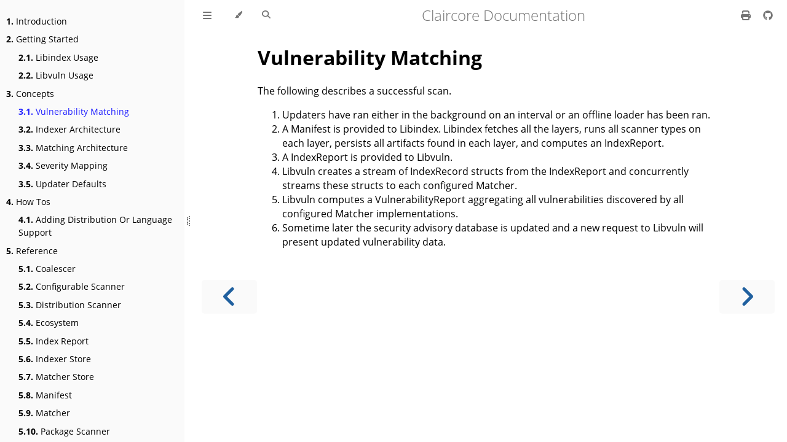

--- FILE ---
content_type: text/css; charset=utf-8
request_url: https://quay.github.io/claircore/css/variables-8adf115d.css
body_size: 1600
content:

/* Globals */

:root {
    --sidebar-target-width: 300px;
    --sidebar-width: min(var(--sidebar-target-width), 80vw);
    --sidebar-resize-indicator-width: 8px;
    --sidebar-resize-indicator-space: 2px;
    --page-padding: 15px;
    --content-max-width: 750px;
    --menu-bar-height: 50px;
    --mono-font: "Source Code Pro", Consolas, "Ubuntu Mono", Menlo, "DejaVu Sans Mono", monospace, monospace;
    --code-font-size: 0.875em; /* please adjust the ace font size accordingly in editor.js */
    --searchbar-margin-block-start: 5px;
}

/* Themes */

.ayu {
    --bg: hsl(210, 25%, 8%);
    --fg: #c5c5c5;

    --sidebar-bg: #14191f;
    --sidebar-fg: #c8c9db;
    --sidebar-non-existant: #5c6773;
    --sidebar-active: #ffb454;
    --sidebar-spacer: #2d334f;

    --scrollbar: var(--sidebar-fg);

    --icons: #737480;
    --icons-hover: #b7b9cc;

    --links: #0096cf;

    --inline-code-color: #ffb454;

    --theme-popup-bg: #14191f;
    --theme-popup-border: #5c6773;
    --theme-hover: #191f26;

    --quote-bg: hsl(226, 15%, 17%);
    --quote-border: hsl(226, 15%, 22%);

    --warning-border: #ff8e00;

    --table-border-color: hsl(210, 25%, 13%);
    --table-header-bg: hsl(210, 25%, 28%);
    --table-alternate-bg: hsl(210, 25%, 11%);

    --searchbar-border-color: #848484;
    --searchbar-bg: #424242;
    --searchbar-fg: #fff;
    --searchbar-shadow-color: #d4c89f;
    --searchresults-header-fg: #666;
    --searchresults-border-color: #888;
    --searchresults-li-bg: #252932;
    --search-mark-bg: #e3b171;

    --color-scheme: dark;

    /* Same as `--icons` */
    --copy-button-filter: invert(45%) sepia(6%) saturate(621%) hue-rotate(198deg) brightness(99%) contrast(85%);
    /* Same as `--sidebar-active` */
    --copy-button-filter-hover: invert(68%) sepia(55%) saturate(531%) hue-rotate(341deg) brightness(104%) contrast(101%);

    --footnote-highlight: #2668a6;

    --overlay-bg: rgba(33, 40, 48, 0.4);

    --blockquote-note-color: #74b9ff;
    --blockquote-tip-color: #09ca09;
    --blockquote-important-color: #d3abff;
    --blockquote-warning-color: #f0b72f;
    --blockquote-caution-color: #f21424;

    --sidebar-header-border-color: #c18639;
}

.coal {
    --bg: hsl(200, 7%, 8%);
    --fg: #98a3ad;

    --sidebar-bg: #292c2f;
    --sidebar-fg: #a1adb8;
    --sidebar-non-existant: #505254;
    --sidebar-active: #3473ad;
    --sidebar-spacer: #393939;

    --scrollbar: var(--sidebar-fg);

    --icons: #43484d;
    --icons-hover: #b3c0cc;

    --links: #2b79a2;

    --inline-code-color: #c5c8c6;

    --theme-popup-bg: #141617;
    --theme-popup-border: #43484d;
    --theme-hover: #1f2124;

    --quote-bg: hsl(234, 21%, 18%);
    --quote-border: hsl(234, 21%, 23%);

    --warning-border: #ff8e00;

    --table-border-color: hsl(200, 7%, 13%);
    --table-header-bg: hsl(200, 7%, 28%);
    --table-alternate-bg: hsl(200, 7%, 11%);

    --searchbar-border-color: #aaa;
    --searchbar-bg: #b7b7b7;
    --searchbar-fg: #000;
    --searchbar-shadow-color: #aaa;
    --searchresults-header-fg: #666;
    --searchresults-border-color: #98a3ad;
    --searchresults-li-bg: #2b2b2f;
    --search-mark-bg: #355c7d;

    --color-scheme: dark;

    /* Same as `--icons` */
    --copy-button-filter: invert(26%) sepia(8%) saturate(575%) hue-rotate(169deg) brightness(87%) contrast(82%);
    /* Same as `--sidebar-active` */
    --copy-button-filter-hover: invert(36%) sepia(70%) saturate(503%) hue-rotate(167deg) brightness(98%) contrast(89%);

    --footnote-highlight: #4079ae;

    --overlay-bg: rgba(33, 40, 48, 0.4);

    --blockquote-note-color: #4493f8;
    --blockquote-tip-color: #08ae08;
    --blockquote-important-color: #ab7df8;
    --blockquote-warning-color: #d29922;
    --blockquote-caution-color: #d91b29;

    --sidebar-header-border-color: #3473ad;
}

.light, html:not(.js) {
    --bg: hsl(0, 0%, 100%);
    --fg: hsl(0, 0%, 0%);

    --sidebar-bg: #fafafa;
    --sidebar-fg: hsl(0, 0%, 0%);
    --sidebar-non-existant: #aaaaaa;
    --sidebar-active: #1f1fff;
    --sidebar-spacer: #f4f4f4;

    --scrollbar: #8F8F8F;

    --icons: #747474;
    --icons-hover: #000000;

    --links: #20609f;

    --inline-code-color: #301900;

    --theme-popup-bg: #fafafa;
    --theme-popup-border: #cccccc;
    --theme-hover: #e6e6e6;

    --quote-bg: hsl(197, 37%, 96%);
    --quote-border: hsl(197, 37%, 91%);

    --warning-border: #ff8e00;

    --table-border-color: hsl(0, 0%, 95%);
    --table-header-bg: hsl(0, 0%, 80%);
    --table-alternate-bg: hsl(0, 0%, 97%);

    --searchbar-border-color: #aaa;
    --searchbar-bg: #fafafa;
    --searchbar-fg: #000;
    --searchbar-shadow-color: #aaa;
    --searchresults-header-fg: #666;
    --searchresults-border-color: #888;
    --searchresults-li-bg: #e4f2fe;
    --search-mark-bg: #a2cff5;

    --color-scheme: light;

    /* Same as `--icons` */
    --copy-button-filter: invert(45.49%);
    /* Same as `--sidebar-active` */
    --copy-button-filter-hover: invert(14%) sepia(93%) saturate(4250%) hue-rotate(243deg) brightness(99%) contrast(130%);

    --footnote-highlight: #7e7eff;

    --overlay-bg: rgba(200, 200, 205, 0.4);

    --blockquote-note-color: #0969da;
    --blockquote-tip-color: #008000;
    --blockquote-important-color: #8250df;
    --blockquote-warning-color: #9a6700;
    --blockquote-caution-color: #b52731;

    --sidebar-header-border-color: #6e6edb;
}

.navy {
    --bg: hsl(226, 23%, 11%);
    --fg: #bcbdd0;

    --sidebar-bg: #282d3f;
    --sidebar-fg: #c8c9db;
    --sidebar-non-existant: #505274;
    --sidebar-active: #2b79a2;
    --sidebar-spacer: #2d334f;

    --scrollbar: var(--sidebar-fg);

    --icons: #737480;
    --icons-hover: #b7b9cc;

    --links: #2b79a2;

    --inline-code-color: #c5c8c6;

    --theme-popup-bg: #161923;
    --theme-popup-border: #737480;
    --theme-hover: #282e40;

    --quote-bg: hsl(226, 15%, 17%);
    --quote-border: hsl(226, 15%, 22%);

    --warning-border: #ff8e00;

    --table-border-color: hsl(226, 23%, 16%);
    --table-header-bg: hsl(226, 23%, 31%);
    --table-alternate-bg: hsl(226, 23%, 14%);

    --searchbar-border-color: #aaa;
    --searchbar-bg: #aeaec6;
    --searchbar-fg: #000;
    --searchbar-shadow-color: #aaa;
    --searchresults-header-fg: #5f5f71;
    --searchresults-border-color: #5c5c68;
    --searchresults-li-bg: #242430;
    --search-mark-bg: #a2cff5;

    --color-scheme: dark;

    /* Same as `--icons` */
    --copy-button-filter: invert(51%) sepia(10%) saturate(393%) hue-rotate(198deg) brightness(86%) contrast(87%);
    /* Same as `--sidebar-active` */
    --copy-button-filter-hover: invert(46%) sepia(20%) saturate(1537%) hue-rotate(156deg) brightness(85%) contrast(90%);

    --footnote-highlight: #4079ae;

    --overlay-bg: rgba(33, 40, 48, 0.4);

    --blockquote-note-color: #4493f8;
    --blockquote-tip-color: #09ca09;
    --blockquote-important-color: #ab7df8;
    --blockquote-warning-color: #d29922;
    --blockquote-caution-color: #f21424;

    --sidebar-header-border-color: #2f6ab5;
}

.rust {
    --bg: hsl(60, 9%, 87%);
    --fg: #262625;

    --sidebar-bg: #3b2e2a;
    --sidebar-fg: #c8c9db;
    --sidebar-non-existant: #505254;
    --sidebar-active: #e69f67;
    --sidebar-spacer: #45373a;

    --scrollbar: var(--sidebar-fg);

    --icons: #737480;
    --icons-hover: #262625;

    --links: #2b79a2;

    --inline-code-color: #6e6b5e;

    --theme-popup-bg: #e1e1db;
    --theme-popup-border: #b38f6b;
    --theme-hover: #99908a;

    --quote-bg: hsl(60, 5%, 75%);
    --quote-border: hsl(60, 5%, 70%);

    --warning-border: #ff8e00;

    --table-border-color: hsl(60, 9%, 82%);
    --table-header-bg: #b3a497;
    --table-alternate-bg: hsl(60, 9%, 84%);

    --searchbar-border-color: #aaa;
    --searchbar-bg: #fafafa;
    --searchbar-fg: #000;
    --searchbar-shadow-color: #aaa;
    --searchresults-header-fg: #666;
    --searchresults-border-color: #888;
    --searchresults-li-bg: #dec2a2;
    --search-mark-bg: #e69f67;

    /* Same as `--icons` */
    --copy-button-filter: invert(51%) sepia(10%) saturate(393%) hue-rotate(198deg) brightness(86%) contrast(87%);
    /* Same as `--sidebar-active` */
    --copy-button-filter-hover: invert(77%) sepia(16%) saturate(1798%) hue-rotate(328deg) brightness(98%) contrast(83%);

    --footnote-highlight: #d3a17a;

    --overlay-bg: rgba(150, 150, 150, 0.25);

    --blockquote-note-color: #023b95;
    --blockquote-tip-color: #007700;
    --blockquote-important-color: #8250df;
    --blockquote-warning-color: #603700;
    --blockquote-caution-color: #aa1721;

    --sidebar-header-border-color: #8c391f;
}

@media (prefers-color-scheme: dark) {
    html:not(.js) {
        --bg: hsl(200, 7%, 8%);
        --fg: #98a3ad;

        --sidebar-bg: #292c2f;
        --sidebar-fg: #a1adb8;
        --sidebar-non-existant: #505254;
        --sidebar-active: #3473ad;
        --sidebar-spacer: #393939;

        --scrollbar: var(--sidebar-fg);

        --icons: #43484d;
        --icons-hover: #b3c0cc;

        --links: #2b79a2;

        --inline-code-color: #c5c8c6;

        --theme-popup-bg: #141617;
        --theme-popup-border: #43484d;
        --theme-hover: #1f2124;

        --quote-bg: hsl(234, 21%, 18%);
        --quote-border: hsl(234, 21%, 23%);

        --warning-border: #ff8e00;

        --table-border-color: hsl(200, 7%, 13%);
        --table-header-bg: hsl(200, 7%, 28%);
        --table-alternate-bg: hsl(200, 7%, 11%);

        --searchbar-border-color: #aaa;
        --searchbar-bg: #b7b7b7;
        --searchbar-fg: #000;
        --searchbar-shadow-color: #aaa;
        --searchresults-header-fg: #666;
        --searchresults-border-color: #98a3ad;
        --searchresults-li-bg: #2b2b2f;
        --search-mark-bg: #355c7d;

        --color-scheme: dark;

        /* Same as `--icons` */
        --copy-button-filter: invert(26%) sepia(8%) saturate(575%) hue-rotate(169deg) brightness(87%) contrast(82%);
        /* Same as `--sidebar-active` */
        --copy-button-filter-hover: invert(36%) sepia(70%) saturate(503%) hue-rotate(167deg) brightness(98%) contrast(89%);

        --footnote-highlight: #4079ae;

        --overlay-bg: rgba(33, 40, 48, 0.4);

        --blockquote-note-color: #4493f8;
        --blockquote-tip-color: #08ae08;
        --blockquote-important-color: #ab7df8;
        --blockquote-warning-color: #d29922;
        --blockquote-caution-color: #d91b29;

        --sidebar-header-border-color: #3473ad;
    }
}


--- FILE ---
content_type: text/css; charset=utf-8
request_url: https://quay.github.io/claircore/ayu-highlight-3fdfc3ac.css
body_size: -67
content:
/*
Based off of the Ayu theme
Original by Dempfi (https://github.com/dempfi/ayu)
*/

.hljs {
  display: block;
  overflow-x: auto;
  background: #191f26;
  color: #e6e1cf;
}

.hljs-comment,
.hljs-quote {
  color: #5c6773;
}

.hljs-variable,
.hljs-template-variable,
.hljs-attribute,
.hljs-attr,
.hljs-regexp,
.hljs-link,
.hljs-selector-id,
.hljs-selector-class {
  color: #ff7733;
}

.hljs-number,
.hljs-meta,
.hljs-builtin-name,
.hljs-literal,
.hljs-type,
.hljs-params {
  color: #ffee99;
}

.hljs-string,
.hljs-bullet {
  color: #b8cc52;
}

.hljs-title,
.hljs-built_in,
.hljs-section {
  color: #ffb454;
}

.hljs-keyword,
.hljs-selector-tag,
.hljs-symbol {
  color: #ff7733;
}

.hljs-name {
    color: #36a3d9;
}

.hljs-tag {
    color: #00568d;
}

.hljs-emphasis {
  font-style: italic;
}

.hljs-strong {
  font-weight: bold;
}

.hljs-addition {
  color: #91b362;
}

.hljs-deletion {
  color: #d96c75;
}


--- FILE ---
content_type: application/javascript; charset=utf-8
request_url: https://quay.github.io/claircore/toc-86a13b75.js
body_size: 5534
content:
// Populate the sidebar
//
// This is a script, and not included directly in the page, to control the total size of the book.
// The TOC contains an entry for each page, so if each page includes a copy of the TOC,
// the total size of the page becomes O(n**2).
class MDBookSidebarScrollbox extends HTMLElement {
    constructor() {
        super();
    }
    connectedCallback() {
        this.innerHTML = '<ol class="chapter"><li class="chapter-item expanded "><span class="chapter-link-wrapper"><a href="introduction.html"><strong aria-hidden="true">1.</strong> Introduction</a></span></li><li class="chapter-item expanded "><span class="chapter-link-wrapper"><a href="getting_started.html"><strong aria-hidden="true">2.</strong> Getting Started</a></span><ol class="section"><li class="chapter-item expanded "><span class="chapter-link-wrapper"><a href="getting_started/libindex_usage.html"><strong aria-hidden="true">2.1.</strong> Libindex Usage</a></span></li><li class="chapter-item expanded "><span class="chapter-link-wrapper"><a href="getting_started/libvuln_usage.html"><strong aria-hidden="true">2.2.</strong> Libvuln Usage</a></span></li></ol><li class="chapter-item expanded "><span class="chapter-link-wrapper"><a href="concepts.html"><strong aria-hidden="true">3.</strong> Concepts</a></span><ol class="section"><li class="chapter-item expanded "><span class="chapter-link-wrapper"><a href="concepts/vulnerability_matching.html"><strong aria-hidden="true">3.1.</strong> Vulnerability Matching</a></span></li><li class="chapter-item expanded "><span class="chapter-link-wrapper"><a href="concepts/indexer_architecture.html"><strong aria-hidden="true">3.2.</strong> Indexer Architecture</a></span></li><li class="chapter-item expanded "><span class="chapter-link-wrapper"><a href="concepts/matcher_architecture.html"><strong aria-hidden="true">3.3.</strong> Matching Architecture</a></span></li><li class="chapter-item expanded "><span class="chapter-link-wrapper"><a href="concepts/severity_mapping.html"><strong aria-hidden="true">3.4.</strong> Severity Mapping</a></span></li><li class="chapter-item expanded "><span class="chapter-link-wrapper"><a href="concepts/updater_defaults.html"><strong aria-hidden="true">3.5.</strong> Updater Defaults</a></span></li></ol><li class="chapter-item expanded "><span class="chapter-link-wrapper"><a href="howto.html"><strong aria-hidden="true">4.</strong> How Tos</a></span><ol class="section"><li class="chapter-item expanded "><span class="chapter-link-wrapper"><a href="howto/add_dist.html"><strong aria-hidden="true">4.1.</strong> Adding Distribution Or Language Support</a></span></li></ol><li class="chapter-item expanded "><span class="chapter-link-wrapper"><a href="reference.html"><strong aria-hidden="true">5.</strong> Reference</a></span><ol class="section"><li class="chapter-item expanded "><span class="chapter-link-wrapper"><a href="reference/coalescer.html"><strong aria-hidden="true">5.1.</strong> Coalescer</a></span></li><li class="chapter-item expanded "><span class="chapter-link-wrapper"><a href="reference/configurable_scanner.html"><strong aria-hidden="true">5.2.</strong> Configurable Scanner</a></span></li><li class="chapter-item expanded "><span class="chapter-link-wrapper"><a href="reference/distribution_scanner.html"><strong aria-hidden="true">5.3.</strong> Distribution Scanner</a></span></li><li class="chapter-item expanded "><span class="chapter-link-wrapper"><a href="reference/ecosystem.html"><strong aria-hidden="true">5.4.</strong> Ecosystem</a></span></li><li class="chapter-item expanded "><span class="chapter-link-wrapper"><a href="reference/index_report.html"><strong aria-hidden="true">5.5.</strong> Index Report</a></span></li><li class="chapter-item expanded "><span class="chapter-link-wrapper"><a href="reference/indexer_store.html"><strong aria-hidden="true">5.6.</strong> Indexer Store</a></span></li><li class="chapter-item expanded "><span class="chapter-link-wrapper"><a href="reference/matcher_store.html"><strong aria-hidden="true">5.7.</strong> Matcher Store</a></span></li><li class="chapter-item expanded "><span class="chapter-link-wrapper"><a href="reference/manifest.html"><strong aria-hidden="true">5.8.</strong> Manifest</a></span></li><li class="chapter-item expanded "><span class="chapter-link-wrapper"><a href="reference/matcher.html"><strong aria-hidden="true">5.9.</strong> Matcher</a></span></li><li class="chapter-item expanded "><span class="chapter-link-wrapper"><a href="reference/package_scanner.html"><strong aria-hidden="true">5.10.</strong> Package Scanner</a></span></li><li class="chapter-item expanded "><span class="chapter-link-wrapper"><a href="reference/remote_matcher.html"><strong aria-hidden="true">5.11.</strong> Remote Scanner</a></span></li><li class="chapter-item expanded "><span class="chapter-link-wrapper"><a href="reference/repository_scanner.html"><strong aria-hidden="true">5.12.</strong> Repository Scanner</a></span></li><li class="chapter-item expanded "><span class="chapter-link-wrapper"><a href="reference/resolver.html"><strong aria-hidden="true">5.13.</strong> Resolver</a></span></li><li class="chapter-item expanded "><span class="chapter-link-wrapper"><a href="reference/rpcscanner.html"><strong aria-hidden="true">5.14.</strong> RPC Scanner</a></span></li><li class="chapter-item expanded "><span class="chapter-link-wrapper"><a href="reference/updater.html"><strong aria-hidden="true">5.15.</strong> Updater</a></span></li><li class="chapter-item expanded "><span class="chapter-link-wrapper"><a href="reference/updatersetfactory.html"><strong aria-hidden="true">5.16.</strong> Updater Set Factory</a></span></li><li class="chapter-item expanded "><span class="chapter-link-wrapper"><a href="reference/version_filter.html"><strong aria-hidden="true">5.17.</strong> Version Filter</a></span></li><li class="chapter-item expanded "><span class="chapter-link-wrapper"><a href="reference/versioned_scanner.html"><strong aria-hidden="true">5.18.</strong> Versioned Scanner</a></span></li><li class="chapter-item expanded "><span class="chapter-link-wrapper"><a href="reference/vulnerability_report.html"><strong aria-hidden="true">5.19.</strong> Vulnerability Report</a></span></li></ol><li class="chapter-item expanded "><span class="chapter-link-wrapper"><a href="contributor.html"><strong aria-hidden="true">6.</strong> Contributors</a></span><ol class="section"><li class="chapter-item expanded "><span class="chapter-link-wrapper"><a href="CONTRIBUTING.html"><strong aria-hidden="true">6.1.</strong> Guidelines</a></span></li><li class="chapter-item expanded "><span class="chapter-link-wrapper"><a href="contributor/changelog.html"><strong aria-hidden="true">6.2.</strong> Changelog</a></span></li><li class="chapter-item expanded "><span class="chapter-link-wrapper"><a href="contributor/commit-style.html"><strong aria-hidden="true">6.3.</strong> Commit Style</a></span></li><li class="chapter-item expanded "><span class="chapter-link-wrapper"><a href="contributor/iter.html"><strong aria-hidden="true">6.4.</strong> Iterator Patterns</a></span></li><li class="chapter-item expanded "><span class="chapter-link-wrapper"><a href="contributor/local-dev.html"><strong aria-hidden="true">6.5.</strong> Local Development</a></span></li><li class="chapter-item expanded "><span class="chapter-link-wrapper"><a href="contributor/logging.html"><strong aria-hidden="true">6.6.</strong> Logging</a></span></li><li class="chapter-item expanded "><span class="chapter-link-wrapper"><a href="contributor/misc.html"><strong aria-hidden="true">6.7.</strong> Misc</a></span></li><li class="chapter-item expanded "><span class="chapter-link-wrapper"><a href="contributor/releases.html"><strong aria-hidden="true">6.8.</strong> Releases</a></span></li><li class="chapter-item expanded "><span class="chapter-link-wrapper"><a href="contributor/tests.html"><strong aria-hidden="true">6.9.</strong> Tests</a></span></li><li class="chapter-item expanded "><span class="chapter-link-wrapper"><a href="contributor/go_version.html"><strong aria-hidden="true">6.10.</strong> Go Version</a></span></li></ol><li class="chapter-item expanded "><span class="chapter-link-wrapper"><a href="implementation.html"><strong aria-hidden="true">7.</strong> Implementations</a></span><ol class="section"><li class="chapter-item expanded "><span class="chapter-link-wrapper"><a href="implementation/rhcc.html"><strong aria-hidden="true">7.1.</strong> Red Hat Container-First Content</a></span></li></ol></li></ol>';
        // Set the current, active page, and reveal it if it's hidden
        let current_page = document.location.href.toString().split('#')[0].split('?')[0];
        if (current_page.endsWith('/')) {
            current_page += 'index.html';
        }
        const links = Array.prototype.slice.call(this.querySelectorAll('a'));
        const l = links.length;
        for (let i = 0; i < l; ++i) {
            const link = links[i];
            const href = link.getAttribute('href');
            if (href && !href.startsWith('#') && !/^(?:[a-z+]+:)?\/\//.test(href)) {
                link.href = path_to_root + href;
            }
            // The 'index' page is supposed to alias the first chapter in the book.
            if (link.href === current_page
                || i === 0
                && path_to_root === ''
                && current_page.endsWith('/index.html')) {
                link.classList.add('active');
                let parent = link.parentElement;
                while (parent) {
                    if (parent.tagName === 'LI' && parent.classList.contains('chapter-item')) {
                        parent.classList.add('expanded');
                    }
                    parent = parent.parentElement;
                }
            }
        }
        // Track and set sidebar scroll position
        this.addEventListener('click', e => {
            if (e.target.tagName === 'A') {
                const clientRect = e.target.getBoundingClientRect();
                const sidebarRect = this.getBoundingClientRect();
                sessionStorage.setItem('sidebar-scroll-offset', clientRect.top - sidebarRect.top);
            }
        }, { passive: true });
        const sidebarScrollOffset = sessionStorage.getItem('sidebar-scroll-offset');
        sessionStorage.removeItem('sidebar-scroll-offset');
        if (sidebarScrollOffset !== null) {
            // preserve sidebar scroll position when navigating via links within sidebar
            const activeSection = this.querySelector('.active');
            if (activeSection) {
                const clientRect = activeSection.getBoundingClientRect();
                const sidebarRect = this.getBoundingClientRect();
                const currentOffset = clientRect.top - sidebarRect.top;
                this.scrollTop += currentOffset - parseFloat(sidebarScrollOffset);
            }
        } else {
            // scroll sidebar to current active section when navigating via
            // 'next/previous chapter' buttons
            const activeSection = document.querySelector('#mdbook-sidebar .active');
            if (activeSection) {
                activeSection.scrollIntoView({ block: 'center' });
            }
        }
        // Toggle buttons
        const sidebarAnchorToggles = document.querySelectorAll('.chapter-fold-toggle');
        function toggleSection(ev) {
            ev.currentTarget.parentElement.parentElement.classList.toggle('expanded');
        }
        Array.from(sidebarAnchorToggles).forEach(el => {
            el.addEventListener('click', toggleSection);
        });
    }
}
window.customElements.define('mdbook-sidebar-scrollbox', MDBookSidebarScrollbox);


// ---------------------------------------------------------------------------
// Support for dynamically adding headers to the sidebar.

(function() {
    // This is used to detect which direction the page has scrolled since the
    // last scroll event.
    let lastKnownScrollPosition = 0;
    // This is the threshold in px from the top of the screen where it will
    // consider a header the "current" header when scrolling down.
    const defaultDownThreshold = 150;
    // Same as defaultDownThreshold, except when scrolling up.
    const defaultUpThreshold = 300;
    // The threshold is a virtual horizontal line on the screen where it
    // considers the "current" header to be above the line. The threshold is
    // modified dynamically to handle headers that are near the bottom of the
    // screen, and to slightly offset the behavior when scrolling up vs down.
    let threshold = defaultDownThreshold;
    // This is used to disable updates while scrolling. This is needed when
    // clicking the header in the sidebar, which triggers a scroll event. It
    // is somewhat finicky to detect when the scroll has finished, so this
    // uses a relatively dumb system of disabling scroll updates for a short
    // time after the click.
    let disableScroll = false;
    // Array of header elements on the page.
    let headers;
    // Array of li elements that are initially collapsed headers in the sidebar.
    // I'm not sure why eslint seems to have a false positive here.
    // eslint-disable-next-line prefer-const
    let headerToggles = [];
    // This is a debugging tool for the threshold which you can enable in the console.
    let thresholdDebug = false;

    // Updates the threshold based on the scroll position.
    function updateThreshold() {
        const scrollTop = window.pageYOffset || document.documentElement.scrollTop;
        const windowHeight = window.innerHeight;
        const documentHeight = document.documentElement.scrollHeight;

        // The number of pixels below the viewport, at most documentHeight.
        // This is used to push the threshold down to the bottom of the page
        // as the user scrolls towards the bottom.
        const pixelsBelow = Math.max(0, documentHeight - (scrollTop + windowHeight));
        // The number of pixels above the viewport, at least defaultDownThreshold.
        // Similar to pixelsBelow, this is used to push the threshold back towards
        // the top when reaching the top of the page.
        const pixelsAbove = Math.max(0, defaultDownThreshold - scrollTop);
        // How much the threshold should be offset once it gets close to the
        // bottom of the page.
        const bottomAdd = Math.max(0, windowHeight - pixelsBelow - defaultDownThreshold);
        let adjustedBottomAdd = bottomAdd;

        // Adjusts bottomAdd for a small document. The calculation above
        // assumes the document is at least twice the windowheight in size. If
        // it is less than that, then bottomAdd needs to be shrunk
        // proportional to the difference in size.
        if (documentHeight < windowHeight * 2) {
            const maxPixelsBelow = documentHeight - windowHeight;
            const t = 1 - pixelsBelow / Math.max(1, maxPixelsBelow);
            const clamp = Math.max(0, Math.min(1, t));
            adjustedBottomAdd *= clamp;
        }

        let scrollingDown = true;
        if (scrollTop < lastKnownScrollPosition) {
            scrollingDown = false;
        }

        if (scrollingDown) {
            // When scrolling down, move the threshold up towards the default
            // downwards threshold position. If near the bottom of the page,
            // adjustedBottomAdd will offset the threshold towards the bottom
            // of the page.
            const amountScrolledDown = scrollTop - lastKnownScrollPosition;
            const adjustedDefault = defaultDownThreshold + adjustedBottomAdd;
            threshold = Math.max(adjustedDefault, threshold - amountScrolledDown);
        } else {
            // When scrolling up, move the threshold down towards the default
            // upwards threshold position. If near the bottom of the page,
            // quickly transition the threshold back up where it normally
            // belongs.
            const amountScrolledUp = lastKnownScrollPosition - scrollTop;
            const adjustedDefault = defaultUpThreshold - pixelsAbove
                + Math.max(0, adjustedBottomAdd - defaultDownThreshold);
            threshold = Math.min(adjustedDefault, threshold + amountScrolledUp);
        }

        if (documentHeight <= windowHeight) {
            threshold = 0;
        }

        if (thresholdDebug) {
            const id = 'mdbook-threshold-debug-data';
            let data = document.getElementById(id);
            if (data === null) {
                data = document.createElement('div');
                data.id = id;
                data.style.cssText = `
                    position: fixed;
                    top: 50px;
                    right: 10px;
                    background-color: 0xeeeeee;
                    z-index: 9999;
                    pointer-events: none;
                `;
                document.body.appendChild(data);
            }
            data.innerHTML = `
                <table>
                  <tr><td>documentHeight</td><td>${documentHeight.toFixed(1)}</td></tr>
                  <tr><td>windowHeight</td><td>${windowHeight.toFixed(1)}</td></tr>
                  <tr><td>scrollTop</td><td>${scrollTop.toFixed(1)}</td></tr>
                  <tr><td>pixelsAbove</td><td>${pixelsAbove.toFixed(1)}</td></tr>
                  <tr><td>pixelsBelow</td><td>${pixelsBelow.toFixed(1)}</td></tr>
                  <tr><td>bottomAdd</td><td>${bottomAdd.toFixed(1)}</td></tr>
                  <tr><td>adjustedBottomAdd</td><td>${adjustedBottomAdd.toFixed(1)}</td></tr>
                  <tr><td>scrollingDown</td><td>${scrollingDown}</td></tr>
                  <tr><td>threshold</td><td>${threshold.toFixed(1)}</td></tr>
                </table>
            `;
            drawDebugLine();
        }

        lastKnownScrollPosition = scrollTop;
    }

    function drawDebugLine() {
        if (!document.body) {
            return;
        }
        const id = 'mdbook-threshold-debug-line';
        const existingLine = document.getElementById(id);
        if (existingLine) {
            existingLine.remove();
        }
        const line = document.createElement('div');
        line.id = id;
        line.style.cssText = `
            position: fixed;
            top: ${threshold}px;
            left: 0;
            width: 100vw;
            height: 2px;
            background-color: red;
            z-index: 9999;
            pointer-events: none;
        `;
        document.body.appendChild(line);
    }

    function mdbookEnableThresholdDebug() {
        thresholdDebug = true;
        updateThreshold();
        drawDebugLine();
    }

    window.mdbookEnableThresholdDebug = mdbookEnableThresholdDebug;

    // Updates which headers in the sidebar should be expanded. If the current
    // header is inside a collapsed group, then it, and all its parents should
    // be expanded.
    function updateHeaderExpanded(currentA) {
        // Add expanded to all header-item li ancestors.
        let current = currentA.parentElement;
        while (current) {
            if (current.tagName === 'LI' && current.classList.contains('header-item')) {
                current.classList.add('expanded');
            }
            current = current.parentElement;
        }
    }

    // Updates which header is marked as the "current" header in the sidebar.
    // This is done with a virtual Y threshold, where headers at or below
    // that line will be considered the current one.
    function updateCurrentHeader() {
        if (!headers || !headers.length) {
            return;
        }

        // Reset the classes, which will be rebuilt below.
        const els = document.getElementsByClassName('current-header');
        for (const el of els) {
            el.classList.remove('current-header');
        }
        for (const toggle of headerToggles) {
            toggle.classList.remove('expanded');
        }

        // Find the last header that is above the threshold.
        let lastHeader = null;
        for (const header of headers) {
            const rect = header.getBoundingClientRect();
            if (rect.top <= threshold) {
                lastHeader = header;
            } else {
                break;
            }
        }
        if (lastHeader === null) {
            lastHeader = headers[0];
            const rect = lastHeader.getBoundingClientRect();
            const windowHeight = window.innerHeight;
            if (rect.top >= windowHeight) {
                return;
            }
        }

        // Get the anchor in the summary.
        const href = '#' + lastHeader.id;
        const a = [...document.querySelectorAll('.header-in-summary')]
            .find(element => element.getAttribute('href') === href);
        if (!a) {
            return;
        }

        a.classList.add('current-header');

        updateHeaderExpanded(a);
    }

    // Updates which header is "current" based on the threshold line.
    function reloadCurrentHeader() {
        if (disableScroll) {
            return;
        }
        updateThreshold();
        updateCurrentHeader();
    }


    // When clicking on a header in the sidebar, this adjusts the threshold so
    // that it is located next to the header. This is so that header becomes
    // "current".
    function headerThresholdClick(event) {
        // See disableScroll description why this is done.
        disableScroll = true;
        setTimeout(() => {
            disableScroll = false;
        }, 100);
        // requestAnimationFrame is used to delay the update of the "current"
        // header until after the scroll is done, and the header is in the new
        // position.
        requestAnimationFrame(() => {
            requestAnimationFrame(() => {
                // Closest is needed because if it has child elements like <code>.
                const a = event.target.closest('a');
                const href = a.getAttribute('href');
                const targetId = href.substring(1);
                const targetElement = document.getElementById(targetId);
                if (targetElement) {
                    threshold = targetElement.getBoundingClientRect().bottom;
                    updateCurrentHeader();
                }
            });
        });
    }

    // Takes the nodes from the given head and copies them over to the
    // destination, along with some filtering.
    function filterHeader(source, dest) {
        const clone = source.cloneNode(true);
        clone.querySelectorAll('mark').forEach(mark => {
            mark.replaceWith(...mark.childNodes);
        });
        dest.append(...clone.childNodes);
    }

    // Scans page for headers and adds them to the sidebar.
    document.addEventListener('DOMContentLoaded', function() {
        const activeSection = document.querySelector('#mdbook-sidebar .active');
        if (activeSection === null) {
            return;
        }

        const main = document.getElementsByTagName('main')[0];
        headers = Array.from(main.querySelectorAll('h2, h3, h4, h5, h6'))
            .filter(h => h.id !== '' && h.children.length && h.children[0].tagName === 'A');

        if (headers.length === 0) {
            return;
        }

        // Build a tree of headers in the sidebar.

        const stack = [];

        const firstLevel = parseInt(headers[0].tagName.charAt(1));
        for (let i = 1; i < firstLevel; i++) {
            const ol = document.createElement('ol');
            ol.classList.add('section');
            if (stack.length > 0) {
                stack[stack.length - 1].ol.appendChild(ol);
            }
            stack.push({level: i + 1, ol: ol});
        }

        // The level where it will start folding deeply nested headers.
        const foldLevel = 3;

        for (let i = 0; i < headers.length; i++) {
            const header = headers[i];
            const level = parseInt(header.tagName.charAt(1));

            const currentLevel = stack[stack.length - 1].level;
            if (level > currentLevel) {
                // Begin nesting to this level.
                for (let nextLevel = currentLevel + 1; nextLevel <= level; nextLevel++) {
                    const ol = document.createElement('ol');
                    ol.classList.add('section');
                    const last = stack[stack.length - 1];
                    const lastChild = last.ol.lastChild;
                    // Handle the case where jumping more than one nesting
                    // level, which doesn't have a list item to place this new
                    // list inside of.
                    if (lastChild) {
                        lastChild.appendChild(ol);
                    } else {
                        last.ol.appendChild(ol);
                    }
                    stack.push({level: nextLevel, ol: ol});
                }
            } else if (level < currentLevel) {
                while (stack.length > 1 && stack[stack.length - 1].level > level) {
                    stack.pop();
                }
            }

            const li = document.createElement('li');
            li.classList.add('header-item');
            li.classList.add('expanded');
            if (level < foldLevel) {
                li.classList.add('expanded');
            }
            const span = document.createElement('span');
            span.classList.add('chapter-link-wrapper');
            const a = document.createElement('a');
            span.appendChild(a);
            a.href = '#' + header.id;
            a.classList.add('header-in-summary');
            filterHeader(header.children[0], a);
            a.addEventListener('click', headerThresholdClick);
            const nextHeader = headers[i + 1];
            if (nextHeader !== undefined) {
                const nextLevel = parseInt(nextHeader.tagName.charAt(1));
                if (nextLevel > level && level >= foldLevel) {
                    const toggle = document.createElement('a');
                    toggle.classList.add('chapter-fold-toggle');
                    toggle.classList.add('header-toggle');
                    toggle.addEventListener('click', () => {
                        li.classList.toggle('expanded');
                    });
                    const toggleDiv = document.createElement('div');
                    toggleDiv.textContent = '❱';
                    toggle.appendChild(toggleDiv);
                    span.appendChild(toggle);
                    headerToggles.push(li);
                }
            }
            li.appendChild(span);

            const currentParent = stack[stack.length - 1];
            currentParent.ol.appendChild(li);
        }

        const onThisPage = document.createElement('div');
        onThisPage.classList.add('on-this-page');
        onThisPage.append(stack[0].ol);
        const activeItemSpan = activeSection.parentElement;
        activeItemSpan.after(onThisPage);
    });

    document.addEventListener('DOMContentLoaded', reloadCurrentHeader);
    document.addEventListener('scroll', reloadCurrentHeader, { passive: true });
})();



--- FILE ---
content_type: application/javascript; charset=utf-8
request_url: https://quay.github.io/claircore/searcher-c2a407aa.js
body_size: 4846
content:
'use strict';

/* global Mark, elasticlunr, path_to_root */

window.search = window.search || {};
(function search() {
    // Search functionality
    //
    // You can use !hasFocus() to prevent keyhandling in your key
    // event handlers while the user is typing their search.

    if (!Mark || !elasticlunr) {
        return;
    }

    // eslint-disable-next-line max-len
    // IE 11 Compatibility from https://developer.mozilla.org/en-US/docs/Web/JavaScript/Reference/Global_Objects/String/startsWith
    if (!String.prototype.startsWith) {
        String.prototype.startsWith = function(search, pos) {
            return this.substr(!pos || pos < 0 ? 0 : +pos, search.length) === search;
        };
    }

    const search_wrap = document.getElementById('mdbook-search-wrapper'),
        searchbar_outer = document.getElementById('mdbook-searchbar-outer'),
        searchbar = document.getElementById('mdbook-searchbar'),
        searchresults = document.getElementById('mdbook-searchresults'),
        searchresults_outer = document.getElementById('mdbook-searchresults-outer'),
        searchresults_header = document.getElementById('mdbook-searchresults-header'),
        searchicon = document.getElementById('mdbook-search-toggle'),
        content = document.getElementById('mdbook-content'),

        // SVG text elements don't render if inside a <mark> tag.
        mark_exclude = ['text'],
        marker = new Mark(content),
        URL_SEARCH_PARAM = 'search',
        URL_MARK_PARAM = 'highlight';

    let current_searchterm = '',
        doc_urls = [],
        search_options = {
            bool: 'AND',
            expand: true,
            fields: {
                title: {boost: 1},
                body: {boost: 1},
                breadcrumbs: {boost: 0},
            },
        },
        searchindex = null,
        results_options = {
            teaser_word_count: 30,
            limit_results: 30,
        },
        teaser_count = 0;

    function hasFocus() {
        return searchbar === document.activeElement;
    }

    function removeChildren(elem) {
        while (elem.firstChild) {
            elem.removeChild(elem.firstChild);
        }
    }

    // Helper to parse a url into its building blocks.
    function parseURL(url) {
        const a = document.createElement('a');
        a.href = url;
        return {
            source: url,
            protocol: a.protocol.replace(':', ''),
            host: a.hostname,
            port: a.port,
            params: (function() {
                const ret = {};
                const seg = a.search.replace(/^\?/, '').split('&');
                for (const part of seg) {
                    if (!part) {
                        continue;
                    }
                    const s = part.split('=');
                    ret[s[0]] = s[1];
                }
                return ret;
            })(),
            file: (a.pathname.match(/\/([^/?#]+)$/i) || ['', ''])[1],
            hash: a.hash.replace('#', ''),
            path: a.pathname.replace(/^([^/])/, '/$1'),
        };
    }

    // Helper to recreate a url string from its building blocks.
    function renderURL(urlobject) {
        let url = urlobject.protocol + '://' + urlobject.host;
        if (urlobject.port !== '') {
            url += ':' + urlobject.port;
        }
        url += urlobject.path;
        let joiner = '?';
        for (const prop in urlobject.params) {
            if (Object.prototype.hasOwnProperty.call(urlobject.params, prop)) {
                url += joiner + prop + '=' + urlobject.params[prop];
                joiner = '&';
            }
        }
        if (urlobject.hash !== '') {
            url += '#' + urlobject.hash;
        }
        return url;
    }

    // Helper to escape html special chars for displaying the teasers
    const escapeHTML = (function() {
        const MAP = {
            '&': '&amp;',
            '<': '&lt;',
            '>': '&gt;',
            '"': '&#34;',
            '\'': '&#39;',
        };
        const repl = function(c) {
            return MAP[c];
        };
        return function(s) {
            return s.replace(/[&<>'"]/g, repl);
        };
    })();

    function formatSearchMetric(count, searchterm) {
        if (count === 1) {
            return count + ' search result for \'' + searchterm + '\':';
        } else if (count === 0) {
            return 'No search results for \'' + searchterm + '\'.';
        } else {
            return count + ' search results for \'' + searchterm + '\':';
        }
    }

    function formatSearchResult(result, searchterms) {
        const teaser = makeTeaser(escapeHTML(result.doc.body), searchterms);
        teaser_count++;

        // The ?URL_MARK_PARAM= parameter belongs inbetween the page and the #heading-anchor
        const url = doc_urls[result.ref].split('#');
        if (url.length === 1) { // no anchor found
            url.push('');
        }

        // encodeURIComponent escapes all chars that could allow an XSS except
        // for '. Due to that we also manually replace ' with its url-encoded
        // representation (%27).
        const encoded_search = encodeURIComponent(searchterms.join(' ')).replace(/'/g, '%27');

        return '<a href="' + path_to_root + url[0] + '?' + URL_MARK_PARAM + '=' + encoded_search
            + '#' + url[1] + '" aria-details="mdbook-teaser_' + teaser_count + '">'
            + result.doc.breadcrumbs + '</a>'
            + '<span class="teaser" id="mdbook-teaser_' + teaser_count
            + '" aria-label="Search Result Teaser">' + teaser + '</span>';
    }

    function makeTeaser(body, searchterms) {
        // The strategy is as follows:
        // First, assign a value to each word in the document:
        //  Words that correspond to search terms (stemmer aware): 40
        //  Normal words: 2
        //  First word in a sentence: 8
        // Then use a sliding window with a constant number of words and count the
        // sum of the values of the words within the window. Then use the window that got the
        // maximum sum. If there are multiple maximas, then get the last one.
        // Enclose the terms in <em>.
        const stemmed_searchterms = searchterms.map(function(w) {
            return elasticlunr.stemmer(w.toLowerCase());
        });
        const searchterm_weight = 40;
        const weighted = []; // contains elements of ["word", weight, index_in_document]
        // split in sentences, then words
        const sentences = body.toLowerCase().split('. ');
        let index = 0;
        let value = 0;
        let searchterm_found = false;
        for (const sentenceindex in sentences) {
            const words = sentences[sentenceindex].split(' ');
            value = 8;
            for (const wordindex in words) {
                const word = words[wordindex];
                if (word.length > 0) {
                    for (const searchtermindex in stemmed_searchterms) {
                        if (elasticlunr.stemmer(word).startsWith(
                            stemmed_searchterms[searchtermindex])
                        ) {
                            value = searchterm_weight;
                            searchterm_found = true;
                        }
                    }
                    weighted.push([word, value, index]);
                    value = 2;
                }
                index += word.length;
                index += 1; // ' ' or '.' if last word in sentence
            }
            index += 1; // because we split at a two-char boundary '. '
        }

        if (weighted.length === 0) {
            return body;
        }

        const window_weight = [];
        const window_size = Math.min(weighted.length, results_options.teaser_word_count);

        let cur_sum = 0;
        for (let wordindex = 0; wordindex < window_size; wordindex++) {
            cur_sum += weighted[wordindex][1];
        }
        window_weight.push(cur_sum);
        for (let wordindex = 0; wordindex < weighted.length - window_size; wordindex++) {
            cur_sum -= weighted[wordindex][1];
            cur_sum += weighted[wordindex + window_size][1];
            window_weight.push(cur_sum);
        }

        let max_sum_window_index = 0;
        if (searchterm_found) {
            let max_sum = 0;
            // backwards
            for (let i = window_weight.length - 1; i >= 0; i--) {
                if (window_weight[i] > max_sum) {
                    max_sum = window_weight[i];
                    max_sum_window_index = i;
                }
            }
        } else {
            max_sum_window_index = 0;
        }

        // add <em/> around searchterms
        const teaser_split = [];
        index = weighted[max_sum_window_index][2];
        for (let i = max_sum_window_index; i < max_sum_window_index + window_size; i++) {
            const word = weighted[i];
            if (index < word[2]) {
                // missing text from index to start of `word`
                teaser_split.push(body.substring(index, word[2]));
                index = word[2];
            }
            if (word[1] === searchterm_weight) {
                teaser_split.push('<em>');
            }
            index = word[2] + word[0].length;
            teaser_split.push(body.substring(word[2], index));
            if (word[1] === searchterm_weight) {
                teaser_split.push('</em>');
            }
        }

        return teaser_split.join('');
    }

    function init(config) {
        results_options = config.results_options;
        search_options = config.search_options;
        doc_urls = config.doc_urls;
        searchindex = elasticlunr.Index.load(config.index);

        searchbar_outer.classList.remove('searching');

        searchbar.focus();

        const searchterm = searchbar.value.trim();
        if (searchterm !== '') {
            searchbar.classList.add('active');
            doSearch(searchterm);
        }
    }

    function initSearchInteractions(config) {
        // Set up events
        searchicon.addEventListener('click', () => {
            searchIconClickHandler();
        }, false);
        searchbar.addEventListener('keyup', () => {
            searchbarKeyUpHandler();
        }, false);
        document.addEventListener('keydown', e => {
            globalKeyHandler(e);
        }, false);
        // If the user uses the browser buttons, do the same as if a reload happened
        window.onpopstate = () => {
            doSearchOrMarkFromUrl();
        };
        // Suppress "submit" events so the page doesn't reload when the user presses Enter
        document.addEventListener('submit', e => {
            e.preventDefault();
        }, false);

        // If reloaded, do the search or mark again, depending on the current url parameters
        doSearchOrMarkFromUrl();

        // Exported functions
        config.hasFocus = hasFocus;
    }

    initSearchInteractions(window.search);

    function unfocusSearchbar() {
        // hacky, but just focusing a div only works once
        const tmp = document.createElement('input');
        tmp.setAttribute('style', 'position: absolute; opacity: 0;');
        searchicon.appendChild(tmp);
        tmp.focus();
        tmp.remove();
    }

    // On reload or browser history backwards/forwards events, parse the url and do search or mark
    function doSearchOrMarkFromUrl() {
        // Check current URL for search request
        const url = parseURL(window.location.href);
        if (Object.prototype.hasOwnProperty.call(url.params, URL_SEARCH_PARAM)
            && url.params[URL_SEARCH_PARAM] !== '') {
            showSearch(true);
            searchbar.value = decodeURIComponent(
                (url.params[URL_SEARCH_PARAM] + '').replace(/\+/g, '%20'));
            searchbarKeyUpHandler(); // -> doSearch()
        } else {
            showSearch(false);
        }

        if (Object.prototype.hasOwnProperty.call(url.params, URL_MARK_PARAM)) {
            const words = decodeURIComponent(url.params[URL_MARK_PARAM]).split(' ');
            marker.mark(words, {
                exclude: mark_exclude,
            });

            const markers = document.querySelectorAll('mark');
            const hide = () => {
                for (let i = 0; i < markers.length; i++) {
                    markers[i].classList.add('fade-out');
                    window.setTimeout(() => {
                        marker.unmark();
                    }, 300);
                }
            };

            for (let i = 0; i < markers.length; i++) {
                markers[i].addEventListener('click', hide);
            }
        }
    }

    // Eventhandler for keyevents on `document`
    function globalKeyHandler(e) {
        if (e.altKey ||
            e.ctrlKey ||
            e.metaKey ||
            e.shiftKey ||
            e.target.type === 'textarea' ||
            e.target.type === 'text' ||
            !hasFocus() && /^(?:input|select|textarea)$/i.test(e.target.nodeName)
        ) {
            return;
        }

        if (e.key === 'Escape') {
            e.preventDefault();
            searchbar.classList.remove('active');
            setSearchUrlParameters('',
                searchbar.value.trim() !== '' ? 'push' : 'replace');
            if (hasFocus()) {
                unfocusSearchbar();
            }
            showSearch(false);
            marker.unmark();
        } else if (!hasFocus() && (e.key === 's' || e.key === '/')) {
            e.preventDefault();
            showSearch(true);
            window.scrollTo(0, 0);
            searchbar.select();
        } else if (hasFocus() && (e.key === 'ArrowDown'
                               || e.key === 'Enter')) {
            e.preventDefault();
            const first = searchresults.firstElementChild;
            if (first !== null) {
                unfocusSearchbar();
                first.classList.add('focus');
                if (e.key === 'Enter') {
                    window.location.assign(first.querySelector('a'));
                }
            }
        } else if (!hasFocus() && (e.key === 'ArrowDown'
                                || e.key === 'ArrowUp'
                                || e.key === 'Enter')) {
            // not `:focus` because browser does annoying scrolling
            const focused = searchresults.querySelector('li.focus');
            if (!focused) {
                return;
            }
            e.preventDefault();
            if (e.key === 'ArrowDown') {
                const next = focused.nextElementSibling;
                if (next) {
                    focused.classList.remove('focus');
                    next.classList.add('focus');
                }
            } else if (e.key === 'ArrowUp') {
                focused.classList.remove('focus');
                const prev = focused.previousElementSibling;
                if (prev) {
                    prev.classList.add('focus');
                } else {
                    searchbar.select();
                }
            } else { // Enter
                window.location.assign(focused.querySelector('a'));
            }
        }
    }

    function loadSearchScript(url, id) {
        if (document.getElementById(id)) {
            return;
        }
        searchbar_outer.classList.add('searching');

        const script = document.createElement('script');
        script.src = url;
        script.id = id;
        script.onload = () => init(window.search);
        script.onerror = error => {
            console.error(`Failed to load \`${url}\`: ${error}`);
        };
        document.head.append(script);
    }

    function showSearch(yes) {
        if (yes) {
            loadSearchScript(
                window.path_to_searchindex_js ||
                path_to_root + 'searchindex-d44e071c.js',
                'mdbook-search-index');
            search_wrap.classList.remove('hidden');
            searchicon.setAttribute('aria-expanded', 'true');
        } else {
            search_wrap.classList.add('hidden');
            searchicon.setAttribute('aria-expanded', 'false');
            const results = searchresults.children;
            for (let i = 0; i < results.length; i++) {
                results[i].classList.remove('focus');
            }
        }
    }

    function showResults(yes) {
        if (yes) {
            searchresults_outer.classList.remove('hidden');
        } else {
            searchresults_outer.classList.add('hidden');
        }
    }

    // Eventhandler for search icon
    function searchIconClickHandler() {
        if (search_wrap.classList.contains('hidden')) {
            showSearch(true);
            window.scrollTo(0, 0);
            searchbar.select();
        } else {
            showSearch(false);
        }
    }

    // Eventhandler for keyevents while the searchbar is focused
    function searchbarKeyUpHandler() {
        const searchterm = searchbar.value.trim();
        if (searchterm !== '') {
            searchbar.classList.add('active');
            doSearch(searchterm);
        } else {
            searchbar.classList.remove('active');
            showResults(false);
            removeChildren(searchresults);
        }

        setSearchUrlParameters(searchterm, 'push_if_new_search_else_replace');

        // Remove marks
        marker.unmark();
    }

    // Update current url with ?URL_SEARCH_PARAM= parameter, remove ?URL_MARK_PARAM and
    // `#heading-anchor`. `action` can be one of "push", "replace",
    // "push_if_new_search_else_replace" and replaces or pushes a new browser history item.
    // "push_if_new_search_else_replace" pushes if there is no `?URL_SEARCH_PARAM=abc` yet.
    function setSearchUrlParameters(searchterm, action) {
        const url = parseURL(window.location.href);
        const first_search = !Object.prototype.hasOwnProperty.call(url.params, URL_SEARCH_PARAM);

        if (searchterm !== '' || action === 'push_if_new_search_else_replace') {
            url.params[URL_SEARCH_PARAM] = searchterm;
            delete url.params[URL_MARK_PARAM];
            url.hash = '';
        } else {
            delete url.params[URL_MARK_PARAM];
            delete url.params[URL_SEARCH_PARAM];
        }
        // A new search will also add a new history item, so the user can go back
        // to the page prior to searching. A updated search term will only replace
        // the url.
        if (action === 'push' || action === 'push_if_new_search_else_replace' && first_search ) {
            history.pushState({}, document.title, renderURL(url));
        } else if (action === 'replace' ||
            action === 'push_if_new_search_else_replace' &&
            !first_search
        ) {
            history.replaceState({}, document.title, renderURL(url));
        }
    }

    function doSearch(searchterm) {
        // Don't search the same twice
        if (current_searchterm === searchterm) {
            return;
        }
        searchbar_outer.classList.add('searching');
        if (searchindex === null) {
            return;
        }

        current_searchterm = searchterm;

        // Do the actual search
        const results = searchindex.search(searchterm, search_options);
        const resultcount = Math.min(results.length, results_options.limit_results);

        // Display search metrics
        searchresults_header.innerText = formatSearchMetric(resultcount, searchterm);

        // Clear and insert results
        const searchterms = searchterm.split(' ');
        removeChildren(searchresults);
        for (let i = 0; i < resultcount ; i++) {
            const resultElem = document.createElement('li');
            resultElem.innerHTML = formatSearchResult(results[i], searchterms);
            searchresults.appendChild(resultElem);
        }

        // Display results
        showResults(true);
        searchbar_outer.classList.remove('searching');
    }

    // Exported functions
    search.hasFocus = hasFocus;
})(window.search);
